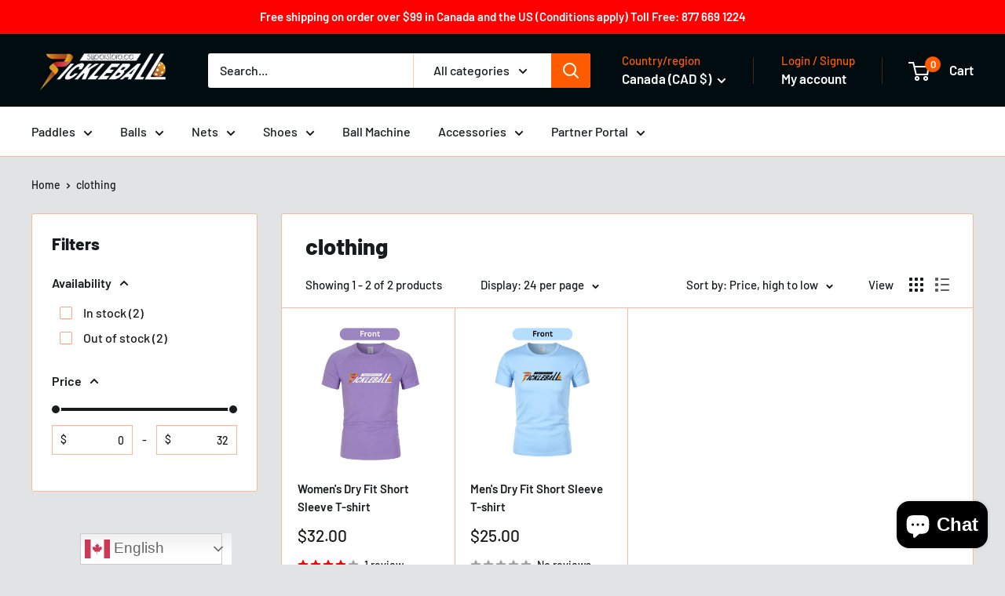

--- FILE ---
content_type: text/javascript
request_url: https://www.pickleballsuperstore.ca/cdn/shop/t/11/assets/custom.js?v=102476495355921946141734935138
body_size: -724
content:
//# sourceMappingURL=/cdn/shop/t/11/assets/custom.js.map?v=102476495355921946141734935138
